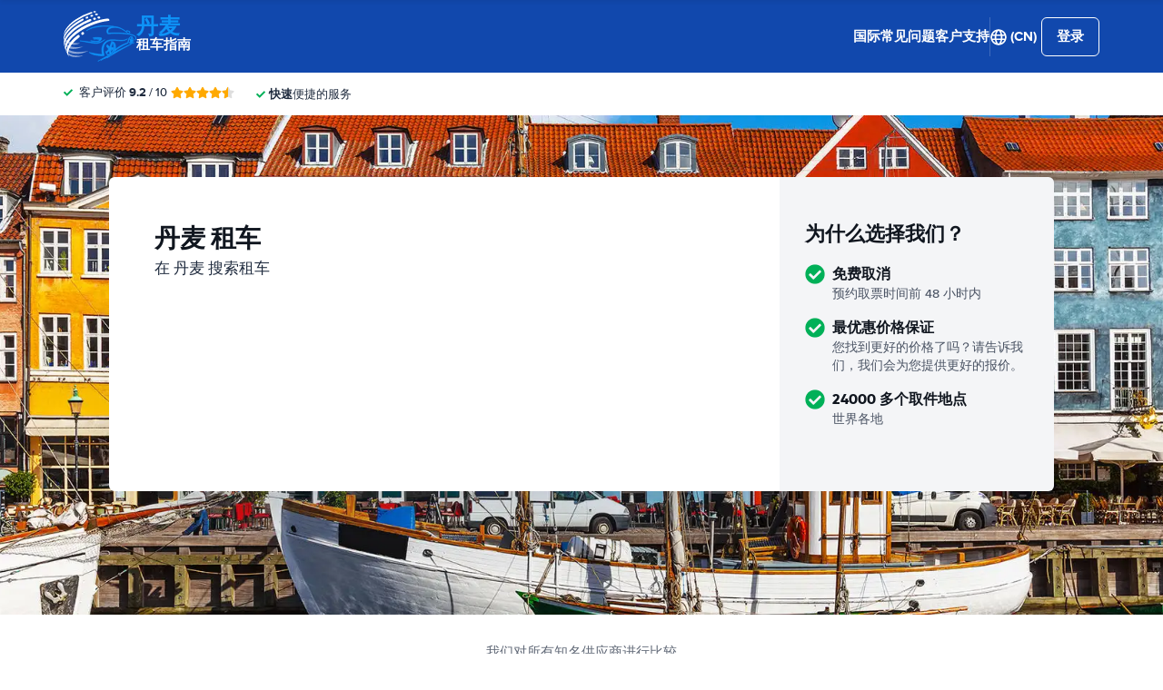

--- FILE ---
content_type: application/javascript
request_url: https://cdn.easyterra.com/v3.fe657f48a8/js/vue/assets/B-kQ2cBQ.js
body_size: 2938
content:
import{d as c,l as I,H as A,r as E,c as m,o as z,C as B,q as p,z as C,p as S,t as g,D as F,v as k,A as w}from"./DEwb532r.js";import{d as M,u as v,e as j,a6 as T,a as D,z as U,Q as P,aA as V,aC as H,O as x}from"./DW0_rVBs.js";const f=c({template:"#coreEtModal",components:{EtIcon:M},props:{modalInstance:{type:Object,required:!0},modifier:{type:String,default:null},onClose:{type:Function,default:null},hideClose:{type:Boolean,default:!1},showBack:{type:Boolean,default:!1},onBack:{type:Function,default:null}},emits:{"on-back":()=>!0},setup({modalInstance:e,onClose:o}){const{EventBusService:t,ModalService:r}=v(),{ModalStore:a}=j();o&&a.overrideClose(o);const s=!1;I(()=>t.on(T.modalCloseAll,n)),A(()=>t.off(T.modalCloseAll,n));function i(){e.close()}function n(){e.dismiss(r.REJECTED_MODAL_CLOSED)}return{close:i,dismiss:n,isDev:s}}});var Q=(e=>(e.CustomerServicePage="et.customer-service",e.CustomerServiceContactPage="et.customer-service.contact",e.CustomerServiceBookingPage="et.customer-service-booking",e.CustomerServiceBookingDetailPage="et.customer-service-booking.detail",e.CustomerServiceBookingDetailCancelPage="et.customer-service-booking.cancel",e.CustomerServiceBookingDetailEditPage="et.customer-service-booking.edit",e.CustomerServiceBookingDetailClaimPage="et.customer-service-booking.claim",e.CustomerServiceBookingDetailComplaintPage="et.customer-service-booking.complaint",e.CustomerServiceBookingDetailOtherPage="et.customer-service-booking.other",e.CustomerServiceBookingDetailPhoneContactPage="et.customer-service-booking.phone-contact",e))(Q||{});const se=c({template:"#coreEtCarImage",props:{object:{type:Object,default:null},img:{type:String,default:null},imgUrl:{type:String,default:null},doors:{type:Number,default:0},width:{type:Number,default:null}},setup(e,{attrs:o}){const t=E(""),r=E(!0),a=m(()=>{var u;return(u=e.object)!=null&&u.car.imageName?`${e.object.rate.partnerCode}/${e.object.car.imageName}.jpg`:e.img&&e.doors>0?`${e.img}_${e.doors}.jpg`:null}),s=m(()=>{var u;return e.imgUrl?e.imgUrl:(u=e.object)!=null&&u.image?e.object.image.url:null}),i=m(()=>{var u,y;return((y=(u=e.object)==null?void 0:u.car)==null?void 0:y.name)??null});function n(){r.value=!1}function l(u){t.value=u}const d=m(()=>!!o.onClick);function b(u){d.value&&o.onClick(u)}return{loading:r,src:a,url:s,alt:i,fallbackSrc:t,clickable:d,imageLoaded:n,setFallbackImage:l,handleImageClick:b}}}),h=c({template:"#coreEtOverlay",components:{EtIcon:M},props:{id:{type:String,default:null},modifier:{type:String,default:""},headerModifier:{type:String,default:""},bodyModifier:{type:String,default:""},title:{type:[String,Object],default:""},showNavigation:{type:Boolean,default:!0},gutter:{type:Boolean,default:!0},fixed:{type:Boolean,default:!1},filled:{type:Boolean,default:!1},hideHeaderBackground:{type:Boolean,default:!1},showClose:{type:Boolean,default:!1},legacy:{type:Boolean,default:!1}},emits:["close","back"],setup(e,{emit:o}){const{EventsLoggerService:t}=v(),r=E(null),a=m(()=>{var n;return((n=r.value)==null?void 0:n.offsetHeight)??0});I(()=>{e.legacy||e.id&&t.logOverlayOpen(e.id)}),z(()=>{e.legacy||e.id&&t.logOverlayClose(e.id)});function s(){if(e.legacy){o("back");return}i()}function i(){v("OverlayManagerService").close(),o("close")}return{overlayFooter:r,overlayFooterHeight:a,handleClose:s}}}),Y={key:0},Z={key:1},J=c({__name:"TestModal",props:{modalInstance:{type:Object,required:!0}},setup(e){return(o,t)=>(p(),B(f,{"modal-instance":e.modalInstance,modifier:"test-modifier"},{header:C(()=>[...t[3]||(t[3]=[g("h1",null,"Test modal 1",-1)])]),body:C(()=>{var r,a,s,i;return[(r=e.modalInstance.data)!=null&&r.visit?(p(),S("div",Y,[g("p",null,"Visit: "+F(e.modalInstance.data.visit),1)])):(p(),S("div",Z,[(a=e.modalInstance.data)!=null&&a.isDismissable?k("",!0):(p(),S("button",{key:0,onClick:t[0]||(t[0]=n=>{var l;return(l=e.modalInstance)==null?void 0:l.close("result1")})}," Click to close with result1 ")),t[4]||(t[4]=g("br",null,null,-1)),(s=e.modalInstance.data)!=null&&s.isDismissable?k("",!0):(p(),S("button",{key:1,onClick:t[1]||(t[1]=n=>{var l;return(l=e.modalInstance)==null?void 0:l.close("result2")})}," Click to close with result2 ")),t[5]||(t[5]=g("br",null,null,-1)),(i=e.modalInstance.data)!=null&&i.isDismissable?(p(),S("button",{key:2,onClick:t[2]||(t[2]=n=>{var l;return(l=e.modalInstance)==null?void 0:l.dismiss("this is dismissed")})}," Click to dismiss ")):k("",!0)]))]}),_:1},8,["modal-instance"]))}}),ue=Object.freeze(Object.defineProperty({__proto__:null,default:J},Symbol.toStringTag,{value:"Module"})),R=c({__name:"TestModal2",props:{modalInstance:{type:Object,required:!0}},setup(e){return(o,t)=>(p(),B(f,{"modal-instance":e.modalInstance,modifier:"test-modifier"},{header:C(()=>[...t[1]||(t[1]=[g("h1",null,"Test modal 2",-1)])]),body:C(()=>[w(F(e.modalInstance.data)+" ",1),t[2]||(t[2]=g("br",null,null,-1)),g("button",{onClick:t[0]||(t[0]=r=>{var a;return(a=e.modalInstance)==null?void 0:a.close("promise")})},"Click to close with promise")]),_:1},8,["modal-instance"]))}}),de=Object.freeze(Object.defineProperty({__proto__:null,default:R},Symbol.toStringTag,{value:"Module"})),W=c({template:"#coreEtErrorModal",components:{EtModal:f},props:{modalInstance:{type:Object,required:!0}}}),me=Object.freeze(Object.defineProperty({__proto__:null,default:W},Symbol.toStringTag,{value:"Module"})),q=c({template:"#coreEtLocaleSelection",components:{EtFlag:D},setup(){const{LanguageSelectionRedirectService:e}=v(),{ConfigStore:o}=j(),{frontendConfiguration:t}=o,r=m(()=>Object.values(t.locales)),a=t.language;function s(n){return(n==null?void 0:n.code)===(a==null?void 0:a.code)&&(n==null?void 0:n.country_code)===(a==null?void 0:a.country_code)}function i(n){e.selectLanguage(n)}return{currentLanguage:a,formattedLocales:r,localeIsCurrentLanguage:s,select:i}}}),G=c({template:"#modalsEtLanguageSelectionModal",components:{EtLocaleSelection:q,EtModal:f},props:{modalInstance:{type:Object,required:!0}}}),fe=Object.freeze(Object.defineProperty({__proto__:null,default:G},Symbol.toStringTag,{value:"Module"})),K=c({template:"#modalsEtOpeningHoursModal",components:{EtModal:f},props:{modalInstance:{type:Object,required:!0}}}),ye=Object.freeze(Object.defineProperty({__proto__:null,default:K},Symbol.toStringTag,{value:"Module"})),X=c({template:"#searchEtChoiceAdvisorModal",components:{EtRoundedWorryFreeLabel:U,EtIcon:M,EtModal:f},props:{modalInstance:{type:Object,required:!0}},setup({modalInstance:e}){const{BrowserDetectionService:o,SearchIdFromUrlService:t}=v(),{ConfigStore:r,QuoteStore:a,FiltersStore:s}=j(),i=r.backendConfiguration.device,n=o.isMobile,l=t.getSearchId(),d=a.getQuote(l),b=m(()=>s.getFilters(d)),u=[{type:"zero_risk",icon:"shield-halved"},{type:"unlimited_mileage",icon:"car-side-solid"},{type:"fuel_policy",icon:"gaspump"},{type:"supplier_rating",icon:"award"},{type:"no_high_deposit",icon:"credit-card-solid"}].map(({type:_,icon:O})=>({icon:O,title:P(`worry_free.modal.item.${_}.title`),description:P(`worry_free.modal.item.${_}.description`)}));async function y(){await e.close(),await s.applyFilterValue(d,b.value.filters.worryFree,!0)}return{deviceModifier:i,isMobile:n,filters:b,worryFreeItems:u,closeModal:y}}}),pe=Object.freeze(Object.defineProperty({__proto__:null,default:X},Symbol.toStringTag,{value:"Module"})),N=c({template:"#searchEtZeroDamageModal",components:{EtModal:f},props:{modalInstance:{type:Object,required:!0}}}),ge=Object.freeze(Object.defineProperty({__proto__:null,default:N},Symbol.toStringTag,{value:"Module"})),ee=c({template:"#searchEtOnewayNotAvailableModal",components:{EtModal:f},props:{modalInstance:{type:Object,required:!0}}}),be=Object.freeze(Object.defineProperty({__proto__:null,default:ee},Symbol.toStringTag,{value:"Module"})),te=c({template:"#coreEtSpecialDealsModal",components:{EtModal:f},props:{modalInstance:{type:Object,required:!0}},setup(){const{ConfigStore:e}=j(),{frontendConfiguration:o}=e,t=o.features.settings.special_deals_modal_email,r=`mailto:${t}`;return{contactEmail:t,contactEmailLink:r}}}),_e=Object.freeze(Object.defineProperty({__proto__:null,default:te},Symbol.toStringTag,{value:"Module"})),L=c({template:"#coreEtCountrySelection",components:{EtIcon:M,EtFlag:D},props:{popularCountries:{type:Array,required:!0},continents:{type:Array,required:!0},countryOfResidence:{type:Object,required:!0},hideTitle:{type:Boolean,default:!1}},emits:{select:e=>!0},setup(e,{emit:o}){const t=E(),r=m(()=>{var l;return((l=e.continents.find(d=>d.id===t.value))==null?void 0:l.countries)??[]}),a=m(()=>{const l=[3,4,6,1,2,5];return immutableUpdate(e.continents,d=>{d.sort((b,u)=>{let y=0,_=0;return l.some((O,$)=>(O===b.id&&(y=$),O===u.id&&(_=$),y&&_)),y-_})})});I(()=>{s()});function s(){e.continents.some(l=>l.countries.some(d=>{if(d.id===e.countryOfResidence.id)return i(l),!0}))}function i(l){t.value=l.id}function n(l){o("select",l)}return{activeContinentId:t,sortedContinents:a,countriesByActiveContinent:r,selectContinent:i,selectCountry:n}}}),oe=c({template:"#coreEtSearchQueryCountrySelectionModal",components:{EtModal:f,EtCountrySelection:L},props:{modalInstance:{type:Object,required:!0}}}),ve=Object.freeze(Object.defineProperty({__proto__:null,default:oe},Symbol.toStringTag,{value:"Module"})),ne=c({template:"#searchEtSearchResultLocationTypeModal",components:{EtModal:f,EtLocationMap:V},props:{modalInstance:{type:Object,required:!0}},setup(e){const{carFeatureData:o,location:t}=e.modalInstance.data,r=m(()=>t.longitude&&t.latitude),a=m(()=>{var i,n;return(i=o.filter)!=null&&i.filters?o.filter.value!==null&&((n=o.filter.searchFilter)==null?void 0:n.id)&&o.filter.filters.values[o.filter.searchFilter.id]!==o.filter.value:!1});function s(i){var n;(n=o.filter)!=null&&n.onUpdateFilterValue&&(o.filter.onUpdateFilterValue(o.filter.searchFilter,i),e.modalInstance.close())}return{carFeatureData:o,location:t,hasLatLon:r,showFilter:a,updateFilter:s,LOCATION_MAP_ICON_TYPES:H}}}),Se=Object.freeze(Object.defineProperty({__proto__:null,default:ne},Symbol.toStringTag,{value:"Module"})),ae=c({template:"#coreEtHeaderTagMenuOverlay",components:{EtOverlay:h}}),Oe=Object.freeze(Object.defineProperty({__proto__:null,default:ae},Symbol.toStringTag,{value:"Module"})),le=c({template:"#coreEtLocaleSelectionOverlay",components:{EtLocaleSelection:q,EtOverlay:h},setup(){return{}}}),Ee=Object.freeze(Object.defineProperty({__proto__:null,default:le},Symbol.toStringTag,{value:"Module"})),re=c({template:"#coreEtCountrySelectionOverlay",components:{EtOverlay:h,EtCountrySelection:L},props:{popularCountries:{type:Array,required:!0},continents:{type:Array,required:!0},countryOfResidence:{type:Object,required:!0},select:{type:Function,required:!0}},setup(e){const{OverlayManagerService:o}=v();function t(r){e.select(r),o.close()}return{OVERLAYS:x,onSelect:t}}}),Ce=Object.freeze(Object.defineProperty({__proto__:null,default:re},Symbol.toStringTag,{value:"Module"}));export{me as E,Q as N,ue as T,f as _,h as a,se as b,de as c,fe as d,ye as e,pe as f,ge as g,be as h,_e as i,ve as j,Se as k,Oe as l,Ee as m,Ce as n};
//# sourceMappingURL=B-kQ2cBQ.js.map
